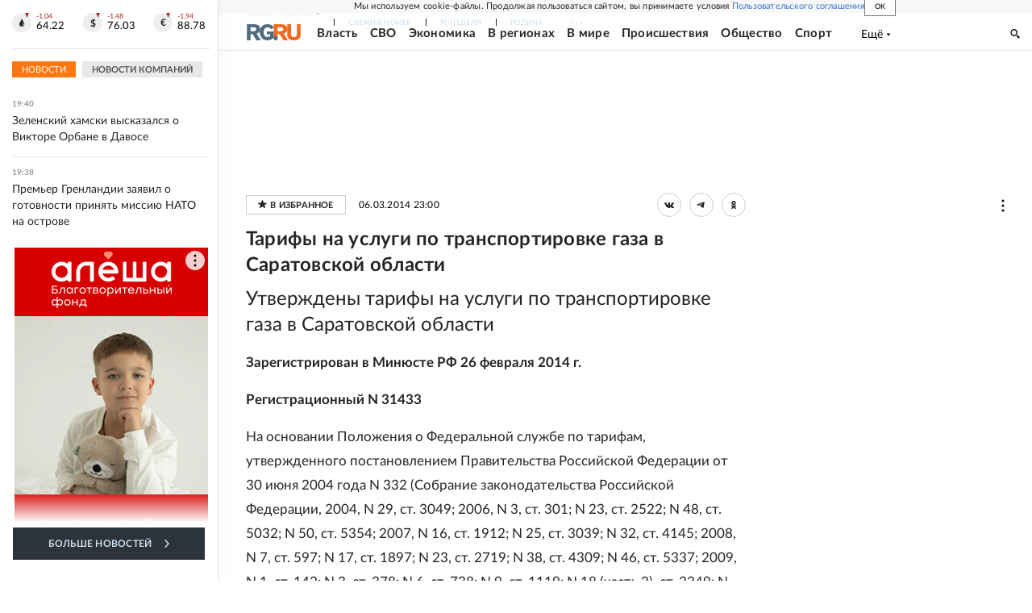

--- FILE ---
content_type: text/html
request_url: https://tns-counter.ru/nc01a**R%3Eundefined*rg_ru/ru/UTF-8/tmsec=mx3_rg_ru/957126654***
body_size: 15
content:
F5B8760169725555G1769100629:F5B8760169725555G1769100629